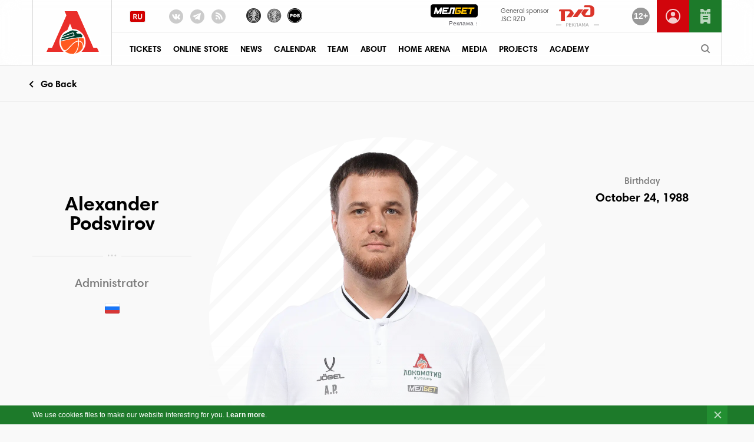

--- FILE ---
content_type: text/html; charset=UTF-8
request_url: https://lokobasket.com/en/coach/loko/alexander-podsvirov/
body_size: 19564
content:
<!doctype html>
<html class="no-js" lang="en-US">
<head>
    <meta charset="UTF-8">
    <meta http-equiv="x-ua-compatible" content="ie=edge">

    
    <meta name="viewport" content="width=device-width, initial-scale=1.0">
    <script type="text/javascript">!function(){"use strict";function e(e,t,n){e.addEventListener?e.addEventListener(t,n,!1):e.attachEvent&&e.attachEvent("on"+t,n)}function t(e){return window.localStorage&&localStorage.font_css_cache&&localStorage.font_css_cache_file===e}function n(){if(window.localStorage&&window.XMLHttpRequest)if(t(o))c(localStorage.font_css_cache);else{var n=new XMLHttpRequest;n.open("GET",o,!0),e(n,"load",function(){4===n.readyState&&(c(n.responseText),localStorage.font_css_cache=n.responseText,localStorage.font_css_cache_file=o)}),n.send()}else{var a=document.createElement("link");a.href=o,a.rel="stylesheet",a.type="text/css",document.getElementsByTagName("head")[0].appendChild(a),document.cookie="font_css_cache"}}function c(e){var t=document.createElement("style");t.innerHTML=e,document.getElementsByTagName("head")[0].appendChild(t)}var o="https://lokobasket.com/wp-content/themes/lokobasket/assets/css/fonts.css?ver=2";window.localStorage&&localStorage.font_css_cache||document.cookie.indexOf("font_css_cache")>-1?n():e(window,"load",n)}();</script>

            <link rel="apple-touch-icon" sizes="180x180" href="https://lokobasket.com/wp-content/themes/lokobasket/assets/temp/favicon/23-24/apple-touch-icon.png">
        <link rel="icon" type="image/png" sizes="32x32" href="https://lokobasket.com/wp-content/themes/lokobasket/assets/temp/favicon/23-24/favicon-32x32.png">
        <link rel="icon" type="image/png" sizes="16x16" href="https://lokobasket.com/wp-content/themes/lokobasket/assets/temp/favicon/23-24/favicon-16x16.png">
        <link rel="manifest" href="https://lokobasket.com/wp-content/themes/lokobasket/assets/temp/favicon/23-24/site.webmanifest" crossorigin="use-credentials">
        <link rel="mask-icon" href="https://lokobasket.com/wp-content/themes/lokobasket/assets/temp/favicon/23-24/safari-pinned-tab.svg" color="#1d7a2a">
        <link rel="shortcut icon" href="https://lokobasket.com/wp-content/themes/lokobasket/assets/temp/favicon/23-24/favicon.ico">
        <meta name="apple-mobile-web-app-title" content="ЛОКО">
        <meta name="application-name" content="ЛОКО">
        <meta name="msapplication-TileColor" content="#1d7a2a">
        <meta name="msapplication-config" content="https://lokobasket.com/wp-content/themes/lokobasket/assets/temp/favicon/23-24/browserconfig.xml">
        <meta name="theme-color" content="#ffffff">

    <script type="text/javascript">(window.Image ? (new Image()) : document.createElement('img')).src = 'https://vk.com/rtrg?p=VK-RTRG-224309-33Az3';</script>
    <script type="text/javascript">(window.Image ? (new Image()) : document.createElement('img')).src = 'https://mc.yandex.ru/pixel/1625504126972604786?rnd=%aw_random%';</script>
    <script type="text/javascript">(window.Image ? (new Image()) : document.createElement('img')).src = 'https://top-fwz1.mail.ru/tracker?id=3041672;e=RG%3A/trg-pixel-4008750-1532079985773';</script>
<!--    <script charset="UTF-8" src="//cdn.sendpulse.com/js/push/9417e4412e61ddf730ee3f2468c1b430_1.js" async></script>-->
<!--    <script defer src="https://panel.lokobasket.com/widgetScript.min.js"></script>-->
    <script defer type="text/javascript" src="https://cdn.qtickets.tech/openapi.js"></script>
        <title>Alexander  Podsvirov &#8211; PBC Lokomotiv–Kuban – official site – Professinal Basketball Club</title>
<meta name='robots' content='max-image-preview:large' />
<link rel="alternate" href="https://lokobasket.com/coach/loko/aleksandr-podsvirov/" hreflang="ru" />
<link rel="alternate" href="https://lokobasket.com/en/coach/loko/alexander-podsvirov/" hreflang="en" />
<script type="text/javascript">
window._wpemojiSettings = {"baseUrl":"https:\/\/s.w.org\/images\/core\/emoji\/14.0.0\/72x72\/","ext":".png","svgUrl":"https:\/\/s.w.org\/images\/core\/emoji\/14.0.0\/svg\/","svgExt":".svg","source":{"concatemoji":"https:\/\/lokobasket.com\/wp-includes\/js\/wp-emoji-release.min.js?ver=6.2.2"}};
/*! This file is auto-generated */
!function(e,a,t){var n,r,o,i=a.createElement("canvas"),p=i.getContext&&i.getContext("2d");function s(e,t){p.clearRect(0,0,i.width,i.height),p.fillText(e,0,0);e=i.toDataURL();return p.clearRect(0,0,i.width,i.height),p.fillText(t,0,0),e===i.toDataURL()}function c(e){var t=a.createElement("script");t.src=e,t.defer=t.type="text/javascript",a.getElementsByTagName("head")[0].appendChild(t)}for(o=Array("flag","emoji"),t.supports={everything:!0,everythingExceptFlag:!0},r=0;r<o.length;r++)t.supports[o[r]]=function(e){if(p&&p.fillText)switch(p.textBaseline="top",p.font="600 32px Arial",e){case"flag":return s("\ud83c\udff3\ufe0f\u200d\u26a7\ufe0f","\ud83c\udff3\ufe0f\u200b\u26a7\ufe0f")?!1:!s("\ud83c\uddfa\ud83c\uddf3","\ud83c\uddfa\u200b\ud83c\uddf3")&&!s("\ud83c\udff4\udb40\udc67\udb40\udc62\udb40\udc65\udb40\udc6e\udb40\udc67\udb40\udc7f","\ud83c\udff4\u200b\udb40\udc67\u200b\udb40\udc62\u200b\udb40\udc65\u200b\udb40\udc6e\u200b\udb40\udc67\u200b\udb40\udc7f");case"emoji":return!s("\ud83e\udef1\ud83c\udffb\u200d\ud83e\udef2\ud83c\udfff","\ud83e\udef1\ud83c\udffb\u200b\ud83e\udef2\ud83c\udfff")}return!1}(o[r]),t.supports.everything=t.supports.everything&&t.supports[o[r]],"flag"!==o[r]&&(t.supports.everythingExceptFlag=t.supports.everythingExceptFlag&&t.supports[o[r]]);t.supports.everythingExceptFlag=t.supports.everythingExceptFlag&&!t.supports.flag,t.DOMReady=!1,t.readyCallback=function(){t.DOMReady=!0},t.supports.everything||(n=function(){t.readyCallback()},a.addEventListener?(a.addEventListener("DOMContentLoaded",n,!1),e.addEventListener("load",n,!1)):(e.attachEvent("onload",n),a.attachEvent("onreadystatechange",function(){"complete"===a.readyState&&t.readyCallback()})),(e=t.source||{}).concatemoji?c(e.concatemoji):e.wpemoji&&e.twemoji&&(c(e.twemoji),c(e.wpemoji)))}(window,document,window._wpemojiSettings);
</script>
<style type="text/css">
img.wp-smiley,
img.emoji {
	display: inline !important;
	border: none !important;
	box-shadow: none !important;
	height: 1em !important;
	width: 1em !important;
	margin: 0 0.07em !important;
	vertical-align: -0.1em !important;
	background: none !important;
	padding: 0 !important;
}
</style>
	<link rel='stylesheet' id='wp-block-library-css' href='https://lokobasket.com/wp-includes/css/dist/block-library/style.min.css?ver=6.2.2' type='text/css' media='all' />
<link rel='stylesheet' id='classic-theme-styles-css' href='https://lokobasket.com/wp-includes/css/classic-themes.min.css?ver=6.2.2' type='text/css' media='all' />
<style id='global-styles-inline-css' type='text/css'>
body{--wp--preset--color--black: #000000;--wp--preset--color--cyan-bluish-gray: #abb8c3;--wp--preset--color--white: #ffffff;--wp--preset--color--pale-pink: #f78da7;--wp--preset--color--vivid-red: #cf2e2e;--wp--preset--color--luminous-vivid-orange: #ff6900;--wp--preset--color--luminous-vivid-amber: #fcb900;--wp--preset--color--light-green-cyan: #7bdcb5;--wp--preset--color--vivid-green-cyan: #00d084;--wp--preset--color--pale-cyan-blue: #8ed1fc;--wp--preset--color--vivid-cyan-blue: #0693e3;--wp--preset--color--vivid-purple: #9b51e0;--wp--preset--gradient--vivid-cyan-blue-to-vivid-purple: linear-gradient(135deg,rgba(6,147,227,1) 0%,rgb(155,81,224) 100%);--wp--preset--gradient--light-green-cyan-to-vivid-green-cyan: linear-gradient(135deg,rgb(122,220,180) 0%,rgb(0,208,130) 100%);--wp--preset--gradient--luminous-vivid-amber-to-luminous-vivid-orange: linear-gradient(135deg,rgba(252,185,0,1) 0%,rgba(255,105,0,1) 100%);--wp--preset--gradient--luminous-vivid-orange-to-vivid-red: linear-gradient(135deg,rgba(255,105,0,1) 0%,rgb(207,46,46) 100%);--wp--preset--gradient--very-light-gray-to-cyan-bluish-gray: linear-gradient(135deg,rgb(238,238,238) 0%,rgb(169,184,195) 100%);--wp--preset--gradient--cool-to-warm-spectrum: linear-gradient(135deg,rgb(74,234,220) 0%,rgb(151,120,209) 20%,rgb(207,42,186) 40%,rgb(238,44,130) 60%,rgb(251,105,98) 80%,rgb(254,248,76) 100%);--wp--preset--gradient--blush-light-purple: linear-gradient(135deg,rgb(255,206,236) 0%,rgb(152,150,240) 100%);--wp--preset--gradient--blush-bordeaux: linear-gradient(135deg,rgb(254,205,165) 0%,rgb(254,45,45) 50%,rgb(107,0,62) 100%);--wp--preset--gradient--luminous-dusk: linear-gradient(135deg,rgb(255,203,112) 0%,rgb(199,81,192) 50%,rgb(65,88,208) 100%);--wp--preset--gradient--pale-ocean: linear-gradient(135deg,rgb(255,245,203) 0%,rgb(182,227,212) 50%,rgb(51,167,181) 100%);--wp--preset--gradient--electric-grass: linear-gradient(135deg,rgb(202,248,128) 0%,rgb(113,206,126) 100%);--wp--preset--gradient--midnight: linear-gradient(135deg,rgb(2,3,129) 0%,rgb(40,116,252) 100%);--wp--preset--duotone--dark-grayscale: url('#wp-duotone-dark-grayscale');--wp--preset--duotone--grayscale: url('#wp-duotone-grayscale');--wp--preset--duotone--purple-yellow: url('#wp-duotone-purple-yellow');--wp--preset--duotone--blue-red: url('#wp-duotone-blue-red');--wp--preset--duotone--midnight: url('#wp-duotone-midnight');--wp--preset--duotone--magenta-yellow: url('#wp-duotone-magenta-yellow');--wp--preset--duotone--purple-green: url('#wp-duotone-purple-green');--wp--preset--duotone--blue-orange: url('#wp-duotone-blue-orange');--wp--preset--font-size--small: 13px;--wp--preset--font-size--medium: 20px;--wp--preset--font-size--large: 36px;--wp--preset--font-size--x-large: 42px;--wp--preset--spacing--20: 0.44rem;--wp--preset--spacing--30: 0.67rem;--wp--preset--spacing--40: 1rem;--wp--preset--spacing--50: 1.5rem;--wp--preset--spacing--60: 2.25rem;--wp--preset--spacing--70: 3.38rem;--wp--preset--spacing--80: 5.06rem;--wp--preset--shadow--natural: 6px 6px 9px rgba(0, 0, 0, 0.2);--wp--preset--shadow--deep: 12px 12px 50px rgba(0, 0, 0, 0.4);--wp--preset--shadow--sharp: 6px 6px 0px rgba(0, 0, 0, 0.2);--wp--preset--shadow--outlined: 6px 6px 0px -3px rgba(255, 255, 255, 1), 6px 6px rgba(0, 0, 0, 1);--wp--preset--shadow--crisp: 6px 6px 0px rgba(0, 0, 0, 1);}:where(.is-layout-flex){gap: 0.5em;}body .is-layout-flow > .alignleft{float: left;margin-inline-start: 0;margin-inline-end: 2em;}body .is-layout-flow > .alignright{float: right;margin-inline-start: 2em;margin-inline-end: 0;}body .is-layout-flow > .aligncenter{margin-left: auto !important;margin-right: auto !important;}body .is-layout-constrained > .alignleft{float: left;margin-inline-start: 0;margin-inline-end: 2em;}body .is-layout-constrained > .alignright{float: right;margin-inline-start: 2em;margin-inline-end: 0;}body .is-layout-constrained > .aligncenter{margin-left: auto !important;margin-right: auto !important;}body .is-layout-constrained > :where(:not(.alignleft):not(.alignright):not(.alignfull)){max-width: var(--wp--style--global--content-size);margin-left: auto !important;margin-right: auto !important;}body .is-layout-constrained > .alignwide{max-width: var(--wp--style--global--wide-size);}body .is-layout-flex{display: flex;}body .is-layout-flex{flex-wrap: wrap;align-items: center;}body .is-layout-flex > *{margin: 0;}:where(.wp-block-columns.is-layout-flex){gap: 2em;}.has-black-color{color: var(--wp--preset--color--black) !important;}.has-cyan-bluish-gray-color{color: var(--wp--preset--color--cyan-bluish-gray) !important;}.has-white-color{color: var(--wp--preset--color--white) !important;}.has-pale-pink-color{color: var(--wp--preset--color--pale-pink) !important;}.has-vivid-red-color{color: var(--wp--preset--color--vivid-red) !important;}.has-luminous-vivid-orange-color{color: var(--wp--preset--color--luminous-vivid-orange) !important;}.has-luminous-vivid-amber-color{color: var(--wp--preset--color--luminous-vivid-amber) !important;}.has-light-green-cyan-color{color: var(--wp--preset--color--light-green-cyan) !important;}.has-vivid-green-cyan-color{color: var(--wp--preset--color--vivid-green-cyan) !important;}.has-pale-cyan-blue-color{color: var(--wp--preset--color--pale-cyan-blue) !important;}.has-vivid-cyan-blue-color{color: var(--wp--preset--color--vivid-cyan-blue) !important;}.has-vivid-purple-color{color: var(--wp--preset--color--vivid-purple) !important;}.has-black-background-color{background-color: var(--wp--preset--color--black) !important;}.has-cyan-bluish-gray-background-color{background-color: var(--wp--preset--color--cyan-bluish-gray) !important;}.has-white-background-color{background-color: var(--wp--preset--color--white) !important;}.has-pale-pink-background-color{background-color: var(--wp--preset--color--pale-pink) !important;}.has-vivid-red-background-color{background-color: var(--wp--preset--color--vivid-red) !important;}.has-luminous-vivid-orange-background-color{background-color: var(--wp--preset--color--luminous-vivid-orange) !important;}.has-luminous-vivid-amber-background-color{background-color: var(--wp--preset--color--luminous-vivid-amber) !important;}.has-light-green-cyan-background-color{background-color: var(--wp--preset--color--light-green-cyan) !important;}.has-vivid-green-cyan-background-color{background-color: var(--wp--preset--color--vivid-green-cyan) !important;}.has-pale-cyan-blue-background-color{background-color: var(--wp--preset--color--pale-cyan-blue) !important;}.has-vivid-cyan-blue-background-color{background-color: var(--wp--preset--color--vivid-cyan-blue) !important;}.has-vivid-purple-background-color{background-color: var(--wp--preset--color--vivid-purple) !important;}.has-black-border-color{border-color: var(--wp--preset--color--black) !important;}.has-cyan-bluish-gray-border-color{border-color: var(--wp--preset--color--cyan-bluish-gray) !important;}.has-white-border-color{border-color: var(--wp--preset--color--white) !important;}.has-pale-pink-border-color{border-color: var(--wp--preset--color--pale-pink) !important;}.has-vivid-red-border-color{border-color: var(--wp--preset--color--vivid-red) !important;}.has-luminous-vivid-orange-border-color{border-color: var(--wp--preset--color--luminous-vivid-orange) !important;}.has-luminous-vivid-amber-border-color{border-color: var(--wp--preset--color--luminous-vivid-amber) !important;}.has-light-green-cyan-border-color{border-color: var(--wp--preset--color--light-green-cyan) !important;}.has-vivid-green-cyan-border-color{border-color: var(--wp--preset--color--vivid-green-cyan) !important;}.has-pale-cyan-blue-border-color{border-color: var(--wp--preset--color--pale-cyan-blue) !important;}.has-vivid-cyan-blue-border-color{border-color: var(--wp--preset--color--vivid-cyan-blue) !important;}.has-vivid-purple-border-color{border-color: var(--wp--preset--color--vivid-purple) !important;}.has-vivid-cyan-blue-to-vivid-purple-gradient-background{background: var(--wp--preset--gradient--vivid-cyan-blue-to-vivid-purple) !important;}.has-light-green-cyan-to-vivid-green-cyan-gradient-background{background: var(--wp--preset--gradient--light-green-cyan-to-vivid-green-cyan) !important;}.has-luminous-vivid-amber-to-luminous-vivid-orange-gradient-background{background: var(--wp--preset--gradient--luminous-vivid-amber-to-luminous-vivid-orange) !important;}.has-luminous-vivid-orange-to-vivid-red-gradient-background{background: var(--wp--preset--gradient--luminous-vivid-orange-to-vivid-red) !important;}.has-very-light-gray-to-cyan-bluish-gray-gradient-background{background: var(--wp--preset--gradient--very-light-gray-to-cyan-bluish-gray) !important;}.has-cool-to-warm-spectrum-gradient-background{background: var(--wp--preset--gradient--cool-to-warm-spectrum) !important;}.has-blush-light-purple-gradient-background{background: var(--wp--preset--gradient--blush-light-purple) !important;}.has-blush-bordeaux-gradient-background{background: var(--wp--preset--gradient--blush-bordeaux) !important;}.has-luminous-dusk-gradient-background{background: var(--wp--preset--gradient--luminous-dusk) !important;}.has-pale-ocean-gradient-background{background: var(--wp--preset--gradient--pale-ocean) !important;}.has-electric-grass-gradient-background{background: var(--wp--preset--gradient--electric-grass) !important;}.has-midnight-gradient-background{background: var(--wp--preset--gradient--midnight) !important;}.has-small-font-size{font-size: var(--wp--preset--font-size--small) !important;}.has-medium-font-size{font-size: var(--wp--preset--font-size--medium) !important;}.has-large-font-size{font-size: var(--wp--preset--font-size--large) !important;}.has-x-large-font-size{font-size: var(--wp--preset--font-size--x-large) !important;}
.wp-block-navigation a:where(:not(.wp-element-button)){color: inherit;}
:where(.wp-block-columns.is-layout-flex){gap: 2em;}
.wp-block-pullquote{font-size: 1.5em;line-height: 1.6;}
</style>
<link rel='stylesheet' id='lokobasket-style-css' href='https://lokobasket.com/wp-content/themes/lokobasket/assets/css/app.css?ver=1764766774' type='text/css' media='all' />
<script type='text/javascript' src='https://lokobasket.com/wp-content/themes/lokobasket/assets/js/jquery.min.js?ver=2.2.4' id='jquery-js'></script>
<script type='text/javascript' src='https://lokobasket.com/wp-content/themes/lokobasket/assets/js/vendor/modernizr-min.js?ver=6.2.2' id='lokobasket-modernizr-js'></script>
<script type='text/javascript' src='https://lokobasket.com/wp-content/themes/lokobasket/assets/js/vendor/js.cookie.min.js?ver=2.2.0' id='lokobasket-cookie-js'></script>
<script type='text/javascript' src='https://lokobasket.com/wp-content/themes/lokobasket/js/lazyload-min.js?ver=2019-06-05--14-11' id='lokobasket-lazyload-js'></script>
<script type='text/javascript' src='https://lokobasket.com/wp-content/themes/lokobasket/js/iframeResizer.min.js?ver=4.2.9' id='iframe-resizer-js-js'></script>
<link rel="alternate" type="application/json+oembed" href="https://lokobasket.com/wp-json/oembed/1.0/embed?url=https%3A%2F%2Flokobasket.com%2Fen%2Fcoach%2Floko%2Falexander-podsvirov%2F" />
<link rel="alternate" type="text/xml+oembed" href="https://lokobasket.com/wp-json/oembed/1.0/embed?url=https%3A%2F%2Flokobasket.com%2Fen%2Fcoach%2Floko%2Falexander-podsvirov%2F&#038;format=xml" />

        

    <!-- ВК Дзен -->
        <meta name="zen-verification" content="tWmZfdbuFHvcI9sPcw0bsQBg8e0IWMOYYja0x6mtsyHJShjgjk1VJ6chbM0auGVD" />
    <!-- / ВК Дзен -->

    <!-- Top.Mail.Ru counter -->
        <script type="text/javascript">
            var _tmr = window._tmr || (window._tmr = []);
            _tmr.push({id: "3408961", type: "pageView", start: (new Date()).getTime()});
            (function (d, w, id) {
                if (d.getElementById(id)) return;
                var ts = d.createElement("script"); ts.type = "text/javascript"; ts.async = true; ts.id = id;
                ts.src = "https://top-fwz1.mail.ru/js/code.js";
                var f = function () {var s = d.getElementsByTagName("script")[0]; s.parentNode.insertBefore(ts, s);};
                if (w.opera == "[object Opera]") { d.addEventListener("DOMContentLoaded", f, false); } else { f(); }
            })(document, window, "tmr-code");
        </script>
        <noscript><div><img src="https://top-fwz1.mail.ru/counter?id=3408961;js=na" style="position:absolute;left:-9999px;" alt="Top.Mail.Ru" /></div></noscript>
        <!-- /Top.Mail.Ru counter -->


    </head>

<body data-rsssl=1 class="coach-template-default single single-coach postid-1927">


<script>
    $(function () {
        var placement = 'auto';
        var $tooltipButton = $('[data-toggle="header-melbet-tooltip"]');

        $tooltipButton.tooltip({
            placement: placement,
            html: true
        });
        $tooltipButton.on('click', function (e) {
            e.stopPropagation();
            e.preventDefault();
        });
    })
</script>
<style>
    .tooltip {
        z-index: 100;
        .tooltip-inner {
            background-color: rgba(0, 0, 0, .6);
            backdrop-filter: blur(10px);
            color: #fff;
            border-radius: 6px;
            padding: 6px 8px;
            max-width: 240px;
            font-size: 12px;
            line-height: 1.3;
            text-align: left;
        }
        .adv-content {
            span {
                display: block;
                margin-bottom: 4px;
            }
        }
        &.bs-tooltip-bottom .arrow::before,
        &.bs-tooltip-auto[x-placement^="bottom"] .arrow::before {
            border-bottom-color: rgba(0, 0, 0, 0.6);
        }
    }
</style>

<header class="b-header b-header--3-rows b-header--light js-header"> <!-- b-header--open -->
    <div class="b-header__inset-shadow js-snow"></div>
    <div class="b-header-inner row column">
        <div class="b-logo">
            <a href="https://lokobasket.com/en" class="b-logo__link" title="Go to home page">
                <svg aria-label="PBC Lokomotiv-Kuban">
                    <use class="i-logo-big" xlink:href="#i_logo_link" width="97" height="93" xmlns:xlink="http://www.w3.org/1999/xlink"></use>
                    <use class="i-logo-small" xlink:href="#i_logo_link" width="79" height="76" xmlns:xlink="http://www.w3.org/1999/xlink"></use>
                    <use class="i-logo-super-small" xlink:href="#i_logo_link" width="47" height="46" xmlns:xlink="http://www.w3.org/1999/xlink"></use>
                </svg>
                <svg display="none" xmlns="http://www.w3.org/2000/svg">
                    <svg display="none" xmlns="http://www.w3.org/2000/svg">
                        <symbol id="i_logo_link" viewBox="0 0 97 93" xmlns="http://www.w3.org/2000/svg">
                            <g fill="none">
                                <path fill="#FFF" d="M96.868 82.02l-5.435-12.213h-6.237L57.675 8H30.639l4.277 9.62-23.248 52.195H5.44L0 82.021h36.415a22.314 22.314 0 0 0 23.48 0h36.973z"/>
                                <path fill="#EA2E2A" d="M70.385 65.05a22.322 22.322 0 0 0-20.218-24.246 23.216 23.216 0 0 0-2.52-.089l-3.744-9.327-4.534 11.123a22.326 22.326 0 0 0-6.389 36.904H4.008l3.119-7.002h6.245L37.766 17.62l-3.115-7.01H55.98L83.5 72.412h6.241l3.118 7.002H63.331a22.246 22.246 0 0 0 7.054-14.365z"/>
                                <g fill="#003F2D">
                                    <path d="M50.131 51.542a.26.26 0 0 0 .16-.14.245.245 0 0 0 0-.213v-.032l-1.446-3.295a.249.249 0 0 0-.3-.108l-18.37 6.606a20.639 20.639 0 0 0-1.051 2.645l21.007-5.463z"/>
                                    <path d="M62.128 48.756l-6.249-.232-1.956-2.959L58 45.65a19.873 19.873 0 0 0-10.093-2.59l-.722.133c-2.805.533-10.918 5.054-14.273 6.97a20.166 20.166 0 0 0-1.88 2.65l17.115-6.165c.673-.24 1.42.054 1.748.69v.031l1.45 3.303a1.419 1.419 0 0 1-.913 2.004l-21.673 5.64a20.73 20.73 0 0 0-.4 2.172c8.91-2.357 19.211-4.593 28.839-5.507a35.674 35.674 0 0 1 6.698-.072l1.066-2.65a19.897 19.897 0 0 0-2.834-3.503z"/>
                                </g>
                                <g fill="#FF591F">
                                    <path d="M64.004 62.753a.048.048 0 0 1 .02 0c1.667 1.703 2.653 4.253 2.838 7.155a19.84 19.84 0 0 0 1.078-9.472 20.09 20.09 0 0 0-.802-3.571c-1.418-.83-4.918-1.139-9.094-.802a17.885 17.885 0 0 1 .922 4.493c1.905.029 3.72.82 5.038 2.197zM34.972 76.485c2.53.317 3.832-1.114 6.983-4.573.545-.597 1.138-1.25 1.795-1.956 6.189-6.642 8.79-8.69 13.909-9.311a15.011 15.011 0 0 0-.966-4.434c-9.532.962-19.689 3.207-28.459 5.524a20.41 20.41 0 0 0 .124 3.82 19.889 19.889 0 0 0 4.109 9.784 4.686 4.686 0 0 0 2.505 1.146z"/>
                                    <path d="M63.09 63.67a5.864 5.864 0 0 0-4.008-1.775 36.511 36.511 0 0 1-.345 7.003c-.838 5.767-2.938 10.477-5.992 13.531a19.93 19.93 0 0 0 12.714-9.471c.485-3.796-.389-7.239-2.369-9.287z"/>
                                    <path d="M50.208 82.842c6.24-4.493 7.876-14.221 7.543-20.879-4.409.553-6.766 2.18-13.027 8.899a241.85 241.85 0 0 0-1.787 1.944c-2.963 3.258-4.59 5.042-7.247 5.042a7.09 7.09 0 0 1-.854-.056h-.092a19.905 19.905 0 0 0 15.472 5.074l-.008-.024z"/>
                                </g>
                            </g>
                        </symbol>
                    </svg>
                </svg>
            </a>
        </div>
        <div class="b-menu-middle">
            <div class="b-menu-top">
                <div class="b-switch-and-social-wrapper">
                    <div class="b-switch-language">
                                                <a class="b-switch-language__link" title="Переключиться на рускоязычную версию сайта" href="https://lokobasket.com/coach/loko/aleksandr-podsvirov/">
                            <img
                                width="25"
                                height="18"
                                src="https://lokobasket.com/wp-content/themes/lokobasket/assets/temp/toggle/language-ru.png"
                                alt="PBC Lokomotiv-Kuban"
                            />
                        </a>
                                            </div>
                    <div class="b-social-links">
                        <ul>
                                                        <li class="b-social-links__item"><a class="b-social-links__icon b-social-links__vk" href="https://vk.com/lokobasket" target="_blank" title="VK"></a></li>
                                                                                    <li class="b-social-links__item b-social-links__item--telegram"><a class="b-social-links__icon b-social-links__telegram" href="https://t.me/lokobasket" target="_blank" title="Telegram"></a></li>
                            <li class="b-social-links__item hide-for-small-only"><a class="b-social-links__icon b-social-links__rss" href="/en/feed/news/" target="_blank" title="RSS"></a></li>
                        </ul>
                    </div>
                    <div class="b-tournament-links show-for-large m-l-15">
                        <ul>
                            <li>
                                <a title="VTB United League" target="_blank" href="https://www.vtb-league.com/">
                                    <img
                                        width="25"
                                        height="25"
                                        src="https://lokobasket.com/wp-content/themes/lokobasket/assets/temp/tournaments/vtb.png"
                                        srcset="https://lokobasket.com/wp-content/themes/lokobasket/assets/temp/tournaments/vtb.png 1x,
                                                https://lokobasket.com/wp-content/themes/lokobasket/assets/temp/tournaments/vtb@2x.png 2x"
                                        alt="VTB United League"
                                    />
                                </a>
                            </li>
                            <li>
                                <a title="Единая Молодежная Лига ВТБ" target="_blank" href="https://vtbyouth-league.com/">
                                    <img
                                            width="25"
                                            height="25"
                                            src="https://lokobasket.com/wp-content/themes/lokobasket/assets/temp/tournaments/vtbyul.png"
                                            srcset="https://lokobasket.com/wp-content/themes/lokobasket/assets/temp/tournaments/vtbyul@2x.png 2x"
                                            alt="Единая Молодежная Лига ВТБ"
                                    />
                                </a>
                            </li>
<!--                            <li class="b-tournament-links__eurocup">-->
<!--                                <a title="--><!--" target="_blank" href="http://www.eurocupbasketball.com/eurocup/">-->
<!--                                    <img-->
<!--                                        width="25"-->
<!--                                        height="25"-->
<!--                                        src="--><!--/temp/tournaments/eurocup_new_black.png"-->
<!--                                        srcset="--><!--/temp/tournaments/eurocup_new_black@2x.png 2x"-->
<!--                                        alt="--><!--"-->
<!--                                    />-->
<!--                                </a>-->
<!--                            </li>-->
                            <li>
                                <a title="Russian Basketball Federation" target="_blank" href="https://russiabasket.ru/">
                                    <img
                                        width="25"
                                        height="25"
                                        src="https://lokobasket.com/wp-content/themes/lokobasket/assets/temp/tournaments/rfb/v3/rfb-black.png"
                                        srcset="https://lokobasket.com/wp-content/themes/lokobasket/assets/temp/tournaments/rfb/v3/rfb-black@2x.png 2x"
                                        alt="Russian Basketball Federation"
                                    />
                                </a>
                            </li>
                        </ul>
                    </div>
                </div>
                <div class="b-menu-hamburger-wrapper hide-for-large">
                    <div class="b-menu-hamburger">
                        <button class="hamburger hamburger--spin js-hamburger" type="button">
                            <span class="hamburger-box">
                                <span class="hamburger-inner"></span>
                            </span>
                        </button>
                    </div>
                </div>
                <div class="b-header-action-button">
                    <a class="b-action b-action-buy-ticket" title="Buy ticket" href="#qtickets:organizer_id=12326&window_width=960&window_height=645&base_color=d1050c&skin=2linettl"><span class="b-action-icon"></span></a>
                </div>

                <div class="b-header-action-button">
                    <a class="b-action b-action-login-new b-action--right-border" title="Перейти в личный кабинет" target="_blank" href="https://my.lokobasket.com/">
                        <svg id="Слой_1" data-name="Слой 1" xmlns="http://www.w3.org/2000/svg" viewBox="0 0 25 25"><path class="fill" d="M14.83783,24.77368c.16962-.0321.336-.07147.50311-.11041.20044-.04694.39936-.09674.596-.1532q.2786-.07956.55133-.17126c.16431-.05561.32593-.11609.48706-.17829.2-.07684.399-.15429.59393-.241.11811-.05268.23236-.11164.34845-.16785a12.5,12.5,0,1,0-10.83532,0c.11609.05621.23034.11517.34839.16785.195.08673.39428.1643.59442.24115.16089.06207.32232.12243.48632.178q.27339.092.5517.17145c.19653.05646.39551.1062.59589.15314.16711.03894.33349.07831.50311.11041.24158.046.48682.08014.73315.11194.13892.01782.27582.04114.41608.05438.39154.03723.78723.06,1.1886.06s.79706-.02277,1.1886-.06c.14026-.01324.27716-.03656.41608-.05438C14.351,24.85382,14.59625,24.8197,14.83783,24.77368ZM2,12.5a10.5,10.5,0,1,1,17.96234,7.37585,7.77276,7.77276,0,0,0-14.92468,0A10.46374,10.46374,0,0,1,2,12.5Z"/><circle class="fill" cx="12.5" cy="8.83331" r="3.72223"/></svg>
                    </a>
                </div>

                <div class="b-header-action-button">
                    <span class="b-action b-action--twelve--black"><span>12+</span></span>
                </div>

                                <div class="b-rzd b-rzd--top">
                    <a class="b-rzd__link" href="https://www.rzd.ru/?erid=2VtzqwQobp2" target="_blank">
                        <span class="b-rzd__sponsor-text">General sponsor <br> JSC RZD </span>
                        <span class="b-rzd__logo">
                            <svg aria-label="JSC RZD">
                                <use xlink:href="#i_rzd_logo" width="80" height="36" xmlns:xlink="http://www.w3.org/1999/xlink"></use>
                                <img
                                    width="80"
                                    height="36"
                                    src="https://lokobasket.com/wp-content/themes/lokobasket/assets/images/components/rzd/2022/rzd-logo.png"
                                    srcset="https://lokobasket.com/wp-content/themes/lokobasket/assets/images/components/rzd/2022/rzd-logo@2x.png 2x"
                                    alt="JSC RZD"
                                />
                            </svg>
                            <svg display="none" xmlns="http://www.w3.org/2000/svg">
                              <symbol id="i_rzd_logo" viewBox="0 0 80 36" xmlns="http://www.w3.org/2000/svg">
                                <g fill="none" fill-rule="evenodd">
                                  <g fill="#DB352A">
                                    <path d="M41.82 7H50l-9.817 13H32l9.82-13M9 9.356c0-.553 0-1.248.55-1.804C10.102 7 10.788 7 11.342 7h13.842c1.788 0 3.1 0 4.2.552 1.103.556 1.928 1.668 2.76 2.778l.822 1.114C33.55 12.23 34 12.832 34 13.665c0 .834-.48 1.479-1.034 2.225l-3.305 4.445h-8.267l5.372-7.226c.417-.553.897-1.248.554-2.016-.348-.763-1.24-.763-1.933-.763h-6.47V27h-6.611V10.33H9v-.974" />
                                    <path d="M51.394 2.36v.969h8.387c.556 0 1.397 0 1.955.558.556.555.556 1.388.556 1.947v8.334c0 .553 0 1.39-.556 1.944-.558.555-1.399.555-1.955.555H55.73c-.699 0-1.609 0-1.957-.765-.35-.763.14-1.457.56-2.014L59.78 6.67h-8.387l-3.348 4.444c-.56.743-1.046 1.388-1.046 2.22 0 .834.447 1.436 1.046 2.225l.842 1.108c.831 1.11 1.673 2.224 2.79 2.779 1.12.554 2.443.554 4.26.554h3.634c2.094 0 5.24 0 7.332-2.082C69 15.833 69 12.78 69 11.664V8.332c0-1.112 0-4.168-2.096-6.249C64.812 0 61.666 0 59.572 0h-5.799c-.557 0-1.256 0-1.812.553-.567.557-.567 1.25-.567 1.807" />
                                  </g>
                                  <path fill="#A1A1A1" d="M25.096 31.941c0 .258-.045.497-.135.717-.09.22-.216.411-.377.572-.2.201-.438.351-.711.452-.273.1-.618.15-1.035.15h-.774V36h-.773v-5.816h1.578c.35 0 .645.029.887.087.242.06.457.15.644.276.222.148.393.333.514.555.121.22.182.5.182.84zm-.805.02c0-.2-.035-.375-.105-.523a.877.877 0 0 0-.32-.364 1.29 1.29 0 0 0-.429-.174 2.905 2.905 0 0 0-.607-.052h-.766v2.324h.653c.312 0 .566-.028.762-.084a1.08 1.08 0 0 0 .736-.662c.05-.138.076-.293.076-.465zM29.947 36h-3.832v-5.816h3.832v.687H26.89v1.594h3.058v.687H26.89v2.16h3.058V36zm5.903 0h-.993l-2.363-2.652h-.527V36h-.774v-5.816h.774v2.609c.133-.003.258-.016.375-.04a.988.988 0 0 0 .332-.132c.104-.06.207-.145.308-.256.102-.11.192-.247.27-.408.034-.07.074-.159.12-.266.045-.106.09-.218.138-.336.18-.432.39-.735.63-.91.242-.174.596-.261 1.065-.261h.309v.691h-.325c-.18 0-.32.016-.421.049a.717.717 0 0 0-.274.162.88.88 0 0 0-.197.273 5.358 5.358 0 0 0-.174.403c-.135.343-.273.596-.412.758-.14.161-.326.302-.56.421L35.85 36zm5.18 0h-.774v-5.129h-2.102c-.008.294-.019.583-.033.865-.014.283-.025.535-.033.756-.02.557-.055 1.016-.104 1.375-.048.36-.11.655-.185.887-.076.234-.161.421-.256.56-.095.14-.204.265-.326.377a1.2 1.2 0 0 1-.385.246c-.131.05-.286.075-.463.075-.055 0-.121-.002-.2-.006a3.842 3.842 0 0 0-.163-.006v-.75h.055l.097.008a1.761 1.761 0 0 0 .117.004.811.811 0 0 0 .266-.043.521.521 0 0 0 .211-.133c.185-.185.32-.49.408-.914.087-.425.15-1.029.186-1.813.013-.255.026-.593.04-1.015.015-.422.027-.809.038-1.16h3.605V36zm6.148 0h-.824l-.57-1.621h-2.516L42.698 36h-.786l2.117-5.816h1.032L47.178 36zm-1.633-2.285l-1.02-2.856-1.023 2.856h2.043zM53.24 36h-.773v-5.012l-1.617 3.41h-.461l-1.606-3.41V36h-.722v-5.816h1.054l1.551 3.238 1.5-3.238h1.074V36zm6.149 0h-.825l-.57-1.621H55.48L54.909 36h-.786l2.117-5.816h1.031L59.39 36zm-1.633-2.285l-1.02-2.856-1.023 2.856h2.043z" />
                                  <path stroke="#979797" stroke-linecap="square" d="M12.5 33.25h-8m72-.042h-8" />
                                </g>
                              </symbol>
                            </svg>
                        </span>
                    </a>
                </div>

                <div class="b-melbet">
                    <div class="b-melbet-wrapper">
                        <a class="link" href="https://tracker.partnersmelbet.ru/link?btag=99207551_455603&erid=2Vtzqw3Tnod" target="_blank">
                            <img
                                    width="80"
                                    height="36"
                                    src="https://lokobasket.com/wp-content/themes/lokobasket/assets/images/melbet/melbet_header.png"
                                    alt="Мелбет"
                            />

                            <button class="advertise" data-toggle="header-melbet-tooltip" title="<div class='adv-content'><span>Реклама 18+. ООО «МЕЛОФОН»</span><span>ИНН: 2540179758</span><span>erid: 2Vtzqw3Tnod</span></div>"><span>Реклама</span></button>
                        </a>
                    </div>
                </div>

            </div>
            <div class="b-menu-bottom">
                <!-- Верхнее меню -->
                <nav class="b-top-navigation js-top-navigation">
    <ul>
        <li>
            <!-- Билеты -->
            <a href="https://lokobasket.com/tickets/">Tickets</a>
            <ul>
                <!-- Купить онлайн -->
                <li><a href="https://lokobasket.com/en/tickets/">Buy online</a></li>
                <!-- Инструкция -->
                <li><a href="https://lokobasket.com/en/tickets-rules/">Rules</a></li>
                <!-- Абонементы -->
                <li><a href="https://lokobasket.com/en/season-ticket/">Season ticket</a></li>
                 <!-- Паркет -->
                <li><a href="https://lokobasket.com/en/courtside/">VIP / Courtside seats</a></li>
                <!-- Возврат -->
                <li class="b-preheader-menu__list__element"><a href="https://lokobasket.com/en/refund/">Refund</a></li>
            </ul>
        </li>
        <li>
            <!-- Интернет-магазин -->
            <a href="https://shop.lokobasket.com/?utm_source=lokobasket&utm_medium=organic&utm_campaign=from_site" target="_blank">Online Store</a>
        </li>
        <li>
            <!-- Новости -->
            <a href="https://lokobasket.com/en/news/">News</a>
            <ul>
                <!-- Все новости -->
                <li><a href="https://lokobasket.com/en/news/">All news</a></li>
                <!-- Новости о Локо -->
                <li><a href="https://lokobasket.com/en/news/?squad=loko">Main team</a></li>
                            </ul>
        </li>
        <li>
            <!-- Матчи -->
            <a href="https://lokobasket.com/en/schedule/">Calendar</a>
            <ul>
                <!-- Основная команда -->
                <li><a href="https://lokobasket.com/en/schedule/">Main team</a></li>
                            </ul>
        </li>
        <li>
            <!-- Команда -->
            <a href="https://lokobasket.com/en/team/">Team</a>
            <ul>
                <!-- Основная команда -->
                <li><a href="https://lokobasket.com/en/team/">Main team</a></li>
                                <!-- Статистика -->
<!--                <li><a href="--><!--">--><!--</a></li>-->
            </ul>
        </li>
        <li>
            <!-- Клуб -->
            <a href="https://lokobasket.com/en/about/">About</a>
            <ul>
                <!-- О клубе -->
                <li><a href="https://lokobasket.com/en/about/">About us</a></li>
                <!-- История -->
                <li><a href="https://lokobasket.com/en/history/">Club’s history</a></li>
                <!-- Руководство -->
                <li><a href="https://lokobasket.com/en/staff/">Administration</a></li>
                <!-- Группа поддержки -->
                <li><a href="https://lokobasket.com/en/cheerleaders/">Cheerleaders</a></li>
                <!-- Талисман команды -->
                <li><a href="https://lokobasket.com/en/mascot/">Mascot</a></li>
                <!-- Партнеры и спонсоры -->
                <li><a href="https://lokobasket.com/en/partners-and-sponsors/">Partners and sponsors</a></li>
                <!-- Логотипы -->
                <li><a href="https://lokobasket.com/en/corporate-identity/">Corporate Identity</a></li>
                                <!-- Контакты -->
                <li><a href="https://lokobasket.com/en/contacts/">Contacts</a></li>
                <!-- Форма обратной связи -->
                <li><a href="https://lokobasket.com/en/feedback/">Feedback form</a></li>
            </ul>
        </li>
        <li>
            <!-- Баскет-холл -->
            <a href="https://lokobasket.com/en/home-arena/">Home arena</a>
            <ul>
                <!-- Об арене -->
                <li><a href="https://lokobasket.com/en/home-arena/">Basket Hall</a></li>
                <!-- Активности в холле -->
                <li><a href="https://lokobasket.com/en/arena/">Activities for fans</a></li>
                                <!-- Шоу на арене -->
                <li><a href="https://lokobasket.com/en/half-time-show/">In game shows</a></li>
                <!-- Фан-сектор -->
                <li><a href="https://lokobasket.com/en/fans/">Active fan’s tier</a></li>
                <!-- Безопасность -->
                <li><a href="https://lokobasket.com/en/safety/">Safety</a></li>
            </ul>
        </li>
        <li>
            <!-- Медиа -->
            <a href="https://lokobasket.com/en/media/">Media</a>
            <ul>
                <!-- Программки -->
                <li><a href="https://lokobasket.com/en/brochures/">Prematch Brochures</a></li>
                <!-- Фотогалерея -->
                <li><a href="https://lokobasket.com/en/media/photogallery/">Photos</a></li>
                <!-- Видео -->
                <li><a href="https://lokobasket.com/en/media/video/">Videos</a></li>
                <!--                <li><a href="--><!--">--><!--</a></li>-->
            </ul>
        </li>
        <li>
            <!-- Проекты -->
            <a href="https://lokobasket.com/en/projects/">Projects</a>
            <ul>

                <!-- Мелбет Осенний Кубок -->
                <li><a href="https://lokobasket.com/en/coach/loko/alexander-podsvirov/">Melbet Cup</a></li>
                <!-- Первенство Краснодара -->
                <li><a href="https://lokobasket.com/en/pervenstvo-krasnodara/">Krasnodar Championship</a></li>
                <!-- Локостарт -->
                <li><a href="https://lokobasket.com/en/lokostart/">Lokostart</a></li>
                <!-- Школьная лига -->
                <li><a target="_blank" href="http://lokoliga.ru/">Lokobasket - School League</a></li>
                <!-- Школа баскетбола «Зубби» -->
                <li><a href="https://lokobasket.com/en/coach/loko/alexander-podsvirov/">Zubbi Basketball School</a></li>
                            </ul>
        </li>

        <li>
            <!-- Академия -->
            <a href="https://lokoyouth.ru/" target="_blank">Academy</a>
                    </li>
    </ul>
</nav>
                <div class="b-top-search">
                    <div class="b-top-search__button js-search-button"></div>
                    <div class="b-top-search__field">
                        <form action="https://lokobasket.com/en/en/" method="get">
                            <input name="s" placeholder="Search" class="js-search-input" type="search">
                        </form>
                        <span class="b-top-search__close js-search-close"></span>
                    </div>
                </div>
            </div>
        </div>
    </div>
</header>
        
        <section class="b-preheader b-preheader--short small-m-t-10">
        <div class="row column">
            <a class="r-button r-button-custom--back small-t-5 p-t-25 p-b-25" href="https://lokobasket.com/en/team/loko/">Go Back</a>
        </div>
    </section>
        <main class="b-content-wrapper">
        <div class="row">
            <div class="b-profile page-player large-12 columns">
                <!-- Представление игрока -->
                <div class="row">
                    <div class="column large-3 medium-4 page-player__padding-features">
                        <div class="b-profile-feature b-profile-feature--centered b-profile-feature--with-border">
                            <h1 class="b-profile-feature__title b-profile-feature__title--black b-profile-feature__title--like-headline break-word ">Alexander  Podsvirov</h1>
                        </div>
                        <div class="b-profile-feature b-profile-feature--centered">
                            <div class="b-profile-feature__title b-profile-feature__title--large">Administrator</div>
                            <div class="b-profile-feature__value">
                                                                <img
                                    width="25"
                                    height="18"
                                    src="https://lokobasket.com/wp-content/themes/lokobasket/assets/images/pages/team/flags/RU.png"
                                    srcset="https://lokobasket.com/wp-content/themes/lokobasket/assets/images/pages/team/flags/RU.png 1x,
                                            https://lokobasket.com/wp-content/themes/lokobasket/assets/images/pages/team/flags/RU@2x.png 2x"
                                    alt="RU"
                                />
                                                            </div>
                        </div>
                    </div>
                    <div class="large-6 medium-8 column m-b-20">
                        <div class="b-profile-player-photo">
                            <div class="b-profile-player-photo__inner">
                                    <span class="b-profile-player-photo__pattern">
                                        <img
                                            draggable="false"
                                            src="https://lokobasket.com/wp-content/themes/lokobasket/assets/images/pages/player/pattern.png"
                                            srcset="https://lokobasket.com/wp-content/themes/lokobasket/assets/images/pages/player/pattern.png 1x,
                                                    https://lokobasket.com/wp-content/themes/lokobasket/assets/images/pages/player/pattern@2x.png 2x"
                                            alt=""
                                        />
                                    </span>
                                <img
                                    draggable="false"
                                    src="https://img.lokobasket.com/nfnWrWEMiSJWt1jDLCEksXFtH_g=/https://lokobasket.com/wp-content/uploads/2017/12/Podsvirov-25-26-1.png"                                     srcset="https://img.lokobasket.com/nfnWrWEMiSJWt1jDLCEksXFtH_g=/https://lokobasket.com/wp-content/uploads/2017/12/Podsvirov-25-26-1.png 1x,
                                            https://img.lokobasket.com/nfnWrWEMiSJWt1jDLCEksXFtH_g=/https://lokobasket.com/wp-content/uploads/2017/12/Podsvirov-25-26-1.png 2x"                                     alt="Alexander  Podsvirov"
                                >
                            </div>
                        </div>
                    </div>
                    <div class="column large-3 p-t-70 small-p-t-5">
                                                                                                <div class="b-profile-feature b-profile-feature--centered ">
                            <div class="b-profile-feature__title">Birthday</div>
                            <div class="b-profile-feature__value">
                                                                October 24, 1988                                                            </div>
                        </div>
                                                                    </div>
                </div>
                                <!-- Достижение игрока-->
                <h4 class="r-headline r-headline--center r-headline--with-hr b-profile-headline">Achievements</h4>
                <div class="b-profile-achievements js-profile-achievements row small-up-1 medium-up-2 large-up-4">
                                        <div class="b-profile-achievement column column-block">
                        <div class="b-profile-achievement__entry">
                            <div class="b-profile-achievement__year">2023</div>
                            <div class="b-profile-achievement__role">Silver</div>
                            <div class="b-profile-achievement__title">VTB United League Supercup</div>
                        </div>
                    </div>
                                        <div class="b-profile-achievement column column-block">
                        <div class="b-profile-achievement__entry">
                            <div class="b-profile-achievement__year">2023</div>
                            <div class="b-profile-achievement__role">Silver</div>
                            <div class="b-profile-achievement__title">VTB United League</div>
                        </div>
                    </div>
                                        <div class="b-profile-achievement column column-block">
                        <div class="b-profile-achievement__entry">
                            <div class="b-profile-achievement__year">2018</div>
                            <div class="b-profile-achievement__role">Champion</div>
                            <div class="b-profile-achievement__title">Russian Cup</div>
                        </div>
                    </div>
                                        <div class="b-profile-achievement column column-block">
                        <div class="b-profile-achievement__entry">
                            <div class="b-profile-achievement__year">2018</div>
                            <div class="b-profile-achievement__role">Silver</div>
                            <div class="b-profile-achievement__title">EuroCup</div>
                        </div>
                    </div>
                                        <div class="b-profile-achievement column column-block">
                        <div class="b-profile-achievement__entry">
                            <div class="b-profile-achievement__year">2016</div>
                            <div class="b-profile-achievement__role">Bronze</div>
                            <div class="b-profile-achievement__title">Euroleague</div>
                        </div>
                    </div>
                                        <div class="b-profile-achievement column column-block">
                        <div class="b-profile-achievement__entry">
                            <div class="b-profile-achievement__year">2015</div>
                            <div class="b-profile-achievement__role">Bronze</div>
                            <div class="b-profile-achievement__title">VTB United League</div>
                        </div>
                    </div>
                                        <div class="b-profile-achievement column column-block">
                        <div class="b-profile-achievement__entry">
                            <div class="b-profile-achievement__year">2014</div>
                            <div class="b-profile-achievement__role">Silver</div>
                            <div class="b-profile-achievement__title">Russian Cup</div>
                        </div>
                    </div>
                                        <div class="b-profile-achievement column column-block">
                        <div class="b-profile-achievement__entry">
                            <div class="b-profile-achievement__year">2013</div>
                            <div class="b-profile-achievement__role">Silver</div>
                            <div class="b-profile-achievement__title">VTB United League</div>
                        </div>
                    </div>
                                        <div class="b-profile-achievement column column-block">
                        <div class="b-profile-achievement__entry">
                            <div class="b-profile-achievement__year">2013</div>
                            <div class="b-profile-achievement__role">Champion</div>
                            <div class="b-profile-achievement__title">EuroCup</div>
                        </div>
                    </div>
                                        <div class="b-profile-achievement column column-block">
                        <div class="b-profile-achievement__entry">
                            <div class="b-profile-achievement__year">2011</div>
                            <div class="b-profile-achievement__role">Silver</div>
                            <div class="b-profile-achievement__title">FIBA EuroChallenge</div>
                        </div>
                    </div>
                                    </div>
                                <!-- Разделитель -->
                <div class="r-mobile-wrapper">
                    <div class="r-separator r-separator--with-dotted r-separator--with-margin"></div>
                </div>
                <!-- Достижения игрока -->
                <div class="row">
                    <div class="large-4 column">
                        <h4 class="r-headline r-headline--with-red-line b-profile-headline">Career</h4>
                        <ul class="b-timeline">
                                                                                                                        <li class="b-timeline__entry">
                                    <span class="b-timeline__entry__year">2010-...</span>
                                    <span class="b-timeline__entry__description">Lokomotiv Kuban</span>
                                </li>
                                                                                    </ul>
                    </div>
                    <div class="large-8 column">
                        <div class="b-profile-content"></div>
                    </div>
                </div>
                                            </div>
        </div>
    </main>
   
<div class="b-scroll-to-top js-scroll-to-top" title="Наверх" style="display: none;">
    <span class="b-scroll-to-top__inner"></span>
</div>


<div class="b-cookie-policy js-cookie-policy" style="display: none">
    <div class="row">
        <div class="small-10 medium-11 column"><div class="b-cookie-description"> We use cookies files to make our website interesting for you. <br class="hide-for-medium">                 <a class="b-cookie-description-link" href="https://lokobasket.com/en/cookie-policy/">Learn more</a>.</div></div>
        <div class="small-2 medium-1 column relative">
            <span title=" Accept and close " class="js-cookie-close-button b-cookie-close-button"></span>
        </div>
    </div>
</div>

<footer class="b-footer m-t-20">

    <div class="row b-footer-general-partners m-t-40">
        <div class="medium-6 columns relative">
            <div class="b-rzd b-rzd--bottom p-t-10">
                <a class="b-rzd__link" href="http://www.rzd.ru/" target="_blank">
                        <span class="b-rzd__logo">
                            <svg aria-label="JSC RZD">
                                <use xlink:href="#i_rzd_logo" width="120" height="55" xmlns:xlink="http://www.w3.org/1999/xlink"></use>
                            </svg>
                            <img width="120" height="55"
                                 src="https://lokobasket.com/wp-content/themes/lokobasket/assets/images/components/rzd/rzd-top.png"
                                 srcset="https://lokobasket.com/wp-content/themes/lokobasket/assets/images/components/rzd/rzd-top@2x.png 2x"
                                 alt="JSC RZD"
                            />
                            <svg display="none" xmlns="http://www.w3.org/2000/svg">
                                <symbol id="i_rzd_logo" viewBox="0 0 120 55">
                                    <defs>
                                        <path id="aa" d="M.012.13V27H54.885V.13H.012z"></path>
                                    </defs>
                                    <g fill="none" fill-rule="evenodd">
                                        <path d="M56.792 3.185v1.308H67.85c.732 0 1.841 0 2.575.754.735.75.735 1.874.735 2.628v11.251c0 .746 0 1.878-.735 2.624-.734.75-1.843.75-2.575.75h-5.341c-.922 0-2.12 0-2.58-1.033-.461-1.029.184-1.967.737-2.718l7.184-9.745H56.792l-4.412 5.999C51.642 16.007 51 16.877 51 18c0 1.126.59 1.939 1.38 3.004l1.108 1.496c1.097 1.5 2.206 3.002 3.678 3.752 1.476.748 3.221.748 5.618.748h4.79c2.758 0 6.906 0 9.664-2.81C80 21.375 80 17.25 80 15.747v-4.5c0-1.5 0-5.626-2.762-8.436C74.48 0 70.332 0 67.573 0h-7.645c-.734 0-1.656 0-2.39.747-.746.75-.746 1.686-.746 2.438" fill="#D1050C"></path>
                                        <g transform="translate(0 9)">
                                            <mask id="ab" fill="#fff">
                                                <use xmlns:xlink="http://www.w3.org/1999/xlink" xlink:href="#aa"></use>
                                            </mask>
                                            <path fill="#D1050C" mask="url(#ab)" d="M43.686.13h11.2l-13.44 17.915H30.242L43.686.13M0 3.294C0 2.551 0 1.618.746.87 1.495.13 2.424.13 3.174.13h18.763c2.425 0 4.202 0 5.693.74 1.494.748 2.613 2.242 3.74 3.732L32.484 6.1c.794 1.059 1.403 1.866 1.403 2.983 0 1.121-.649 1.988-1.403 2.99l-4.48 5.972H16.8l7.282-9.707c.563-.743 1.216-1.677.75-2.709-.47-1.027-1.682-1.027-2.62-1.027h-8.769V27H4.482V4.602H0V3.294"></path>
                                        </g>
                                    </g>
                                </symbol>
                            </svg>
                        </span>
                    <span class="b-rzd__sponsor-text">General sponsor <br> JSC RZD</span>
                </a>
            </div>
        </div>
        <div class="medium-6 columns relative">
            <div class="b-kuban p-t-10">
                <a class="b-kuban__link" href="https://admkrai.krasnodar.ru/" target="_blank">
                        <span class="b-kuban__logo">
                            <img
                                width="60"
                                height="74"
                                draggable="false"
                                src="https://lokobasket.com/wp-content/themes/lokobasket/assets/images/layout/footer/Coat_of_Arms_of_Krasnodar_Kray.png"
                                srcset="https://lokobasket.com/wp-content/themes/lokobasket/assets/images/layout/footer/Coat_of_Arms_of_Krasnodar_Kray.png 1x,
                                        https://lokobasket.com/wp-content/themes/lokobasket/assets/images/layout/footer/Coat_of_Arms_of_Krasnodar_Kray@2x.png 2x"
                                alt="Krasnodar Region Administration"
                            >
                        </span>
                    <span class="b-kuban__sponsor-text">Krasnodar Region <br> Administration</span>
                </a>
            </div>
        </div>
    </div>
    <div class="row b-partner-carousel-wrapper">
                        <script>
            $(function () {
                var placement = 'auto';
                var $tooltipButton = $('[data-toggle="footer-partner-tooltip"]');

                $tooltipButton.tooltip({
                    placement: placement,
                    html: true
                });
                $tooltipButton.on('click', function (e) {
                    e.stopPropagation();
                    e.preventDefault();
                });
            })
        </script>
        <div class="b-partner-carousel js-partner-carousel m-b-40">
                                <a href="https://tracker.partnersmelbet.ru/link?btag=99207551_455604&erid=2VtzqvmDHX9" target="_blank" class="b-partner-carousel__entry">
                        <span class="b-partner-carousel__entry__logo">
                            <span class="ad-banner">
                                <img width="102" height="50"
                                    draggable="false"
                                    src="https://img.lokobasket.com/BnL7ylG7qggfdqQ0pcKbahk9VA0=/https://lokobasket.com/wp-content/uploads/2025/08/melbet_mono_color-wpcf_102x50.png"
                                    srcset="https://img.lokobasket.com/yUFVchmPDm1ehrJjWKb6sP06A1k=/https://lokobasket.com/wp-content/uploads/2025/08/melbet_mono_color.png 2x"
                                    alt="MELBET"
                                />
                                                                    <button class="advertise _footer" data-toggle="footer-partner-tooltip" title="<div class='adv-content'><span>Реклама 18+. ООО «МЕЛОФОН»</span><span>ИНН: 2540179758</span><span>erid: 2VtzqvmDHX9</span></div>"><span>Реклама</span></button>
                                                            </span>
                        </span>
                        <span class="b-partner-carousel__entry__title m-t-15">Official partner</span>
                    </a>
                        </div>
    </div>
    <div class="row b-footer-navigation-wrapper">
        <div class="b-footer-navigation large-8 columns">
            <!-- Меню в подвале -->
            <div class="row small-m-b-20">
    <div class="medium-6 columns">
        <div class="row">
            <div class="small-6 columns">
                <nav class="b-bottom-navigation m-b-20">
                    <ul>
                        <li>
                            <a href="https://lokobasket.com/en/tickets/">Tickets</a>
                            <ul>
                                <!-- Купить онлайн -->
                                <li><a href="https://lokobasket.com/en/tickets/">Buy online</a></li>
                                <!-- Инструкция -->
                                <li><a href="https://lokobasket.com/en/tickets-rules/">Rules</a></li>
                                <!-- Абонементы -->
                                <li><a href="https://lokobasket.com/en/season-ticket/">Season ticket</a></li>
                                <!-- Паркет -->
                                <li><a href="https://lokobasket.com/en/courtside/">VIP / Courtside seats</a></li>
                                <!-- Возврат -->
                                <li class="b-preheader-menu__list__element"><a href="https://lokobasket.com/en/refund/">Refund</a></li>
                            </ul>
                        </li>
                    </ul>
                </nav>
                <nav class="b-bottom-navigation m-b-20">
                    <ul>
                        <li>
                            <!-- Команда -->
                            <a href="https://lokobasket.com/en/team/">Team</a>
                            <ul>
                                <!-- Основная команда -->
                                <li><a href="https://lokobasket.com/en/team/">Main team</a></li>
                                                                <!-- Статистика -->
<!--                                <li><a href="--><!--">--><!--</a></li>-->
                            </ul>
                        </li>
                    </ul>
                </nav>
            </div>
            <div class="small-6 columns">
                <nav class="b-bottom-navigation m-b-20">
                    <ul>
                        <li>
                            <!-- Клуб -->
                            <a href="https://lokobasket.com/en/about/">About</a>
                            <ul>
                                <!-- О клубе -->
                                <li><a href="https://lokobasket.com/en/about/">About us</a></li>
                                <!-- История -->
                                <li><a href="https://lokobasket.com/en/history/">Club’s history</a></li>
                                <!-- Руководство -->
                                <li><a href="https://lokobasket.com/en/staff/">Administration</a></li>
                                <!-- Группа поддержки -->
                                <li><a href="https://lokobasket.com/en/cheerleaders/">Cheerleaders</a></li>
                                <!-- Талисман команды -->
                                <li><a href="https://lokobasket.com/en/mascot/">Mascot</a></li>
                                <!-- Партнеры и спонсоры -->
                                <li><a href="https://lokobasket.com/en/partners-and-sponsors/">Partners and sponsors</a></li>
                                <!-- Логотипы -->
                                <li><a href="https://lokobasket.com/en/corporate-identity/">Corporate Identity</a></li>
                                                                <!-- Контакты -->
                                <li><a href="https://lokobasket.com/en/contacts/">Contacts</a></li>
                                <!-- Форма обратной связи -->
                                <li><a href="https://lokobasket.com/en/feedback/">Feedback form</a></li>
                            </ul>
                        </li>
                    </ul>
                </nav>
                <nav class="b-bottom-navigation m-b-20">
                    <ul>
                        <li>
                            <!-- Баскет-холл -->
                            <a href="https://lokobasket.com/en/home-arena/">Home arena</a>
                            <ul>
                                <!-- Активности в холле -->
                                <li><a href="https://lokobasket.com/en/arena/">Activities for fans</a></li>
                                                                <!-- Шоу на арене -->
                                <li><a href="https://lokobasket.com/en/half-time-show/">In game shows</a></li>
                                <!-- Фан-сектор -->
                                <li><a href="https://lokobasket.com/en/fans/">Active fan’s tier</a></li>
                                <!-- Безопасность -->
                                <li><a href="https://lokobasket.com/en/safety/">Safety</a></li>
                            </ul>
                        </li>
                    </ul>
                </nav>
            </div>
        </div>
    </div>
    <div class="medium-6 columns">
        <div class="row">
            <div class="small-6 columns">
                <nav class="b-bottom-navigation m-b-20">
                    <ul>
                        <li>
                            <!-- Матчи -->
                            <a href="https://lokobasket.com/en/schedule/">Calendar</a>
                            <ul>
                                <!-- Основная команда -->
                                <li><a href="https://lokobasket.com/en/schedule/">Main team</a></li>
                                                            </ul>
                        </li>
                    </ul>
                </nav>
                <nav class="b-bottom-navigation m-b-20">
                    <ul>
                        <li>
                            <!-- Новости -->
                            <a href="https://lokobasket.com/en/news/">News</a>
                            <ul>
                                <!-- Все новости -->
                                <li><a href="https://lokobasket.com/en/news/">All news</a></li>
                                <!-- Новости о Локо -->
                                <li><a href="https://lokobasket.com/en/news/?squad=loko">Main team</a></li>
                                                            </ul>
                        </li>
                    </ul>
                </nav>
                <nav class="b-bottom-navigation m-b-20">
                    <ul>
                        <li>
                            <a href="https://lokobasket.com/en/media/">Media</a>
                            <ul>
                                <!-- Программки -->
                                <li><a href="https://lokobasket.com/en/brochures/">Prematch Brochures</a></li>
                                <!-- Фотогалерея -->
                                <li><a href="https://lokobasket.com/en/media/photogallery/">Photos</a></li>
                                <!-- Видео -->
                                <li><a href="https://lokobasket.com/en/media/video/">Videos</a></li>
                                                                <!--                                <li><a href="--><!--">--><!--</a></li>-->
                            </ul>
                        </li>
                    </ul>
                </nav>
            </div>
            <div class="small-6 columns">
                <nav class="b-bottom-navigation m-b-20">
                    <ul>
                        <li>
                            <!-- Проекты -->
                            <a href="https://lokobasket.com/en/projects/">Projects</a>
                            <ul>
                                <!-- Мелбет Осенний Кубок -->
                                <li><a href="https://lokobasket.com/en/coach/loko/alexander-podsvirov/">Melbet Cup</a></li>
                                <!-- Первенство Краснодара -->
                                <li><a href="https://lokobasket.com/en/pervenstvo-krasnodara/">Krasnodar Championship</a></li>
                                <!-- Локостарт -->
                                <li><a href="https://lokobasket.com/en/lokostart/">Lokostart</a></li>
                                <!-- Школьная лига -->
                                <li><a target="_blank" href="http://lokoliga.ru/">Lokobasket - School League</a></li>
                                <!-- Школа баскетбола «Зубби» -->
                                <li><a href="https://lokobasket.com/en/coach/loko/alexander-podsvirov/">Zubbi Basketball School</a></li>
                                                                <!-- Основной состав -->
                                <li><a target="_blank" href="https://xn--80adb0asbebcb0agbo.xn--p1ai/">«First Squad»</a></li>

                            </ul>
                        </li>
                    </ul>
                </nav>
                <nav class="b-bottom-navigation">
                    <ul>
                        <li>
                            <!-- Академия -->
                            <a href="https://lokoyouth.ru/" target="_blank"">Academy</a>
                                                    </li>
                    </ul>
                </nav>
            </div>
        </div>
    </div>
</div>
        </div>
        <div class="large-4 columns">
            <div class="b-footer-subscribe">
                <div class="b-footer-subscribe__note">
                    <h4><a href="/subscribe/" class="r-link--white">Subscription</a></h4>
                    <div class="js-footer-subscribe__note">
                        <p>Leave your e-mail to receive <br> our news (<a class="r-link--green" href="/subscribe/">subscription management</a>)</p>
                    </div>
                </div>
                <form action="/" class="b-footer-subscribe__form js-footer-subscribe__form" method="post">
                    <input class="f-input-text js-subscribe-input-text" name="email" placeholder="Enter your e-mail address" type="email"> <!-- f-input-text--error -->
                    <div class="js-button-submit-wrapper f-button-submit-wrapper"><input class="f-button-submit" type="submit" value=""></div>
                </form>
            </div>
            <div class="b-footer-contacts">
                <h4>Contacts</h4>
                <div class="row">
                    <div class="small-6 columns">
                                                    <h5>Initiative Hotline:</h5>
                                                <p>
                                                            <a href="tel:+79384319572"><span class="r-link--white">+7 (938) 431-95-72</span></a>
                                                    </p>
                        <h5 class="m-t-5">Email:</h5>
                        <p>
                            <a href="mailto:help@lokobasket.com"><span class="r-link--white">help@lokobasket.com</span></a>
                        </p>
                    </div>
                    <div class="small-6 columns">
                        <h5>Administrative office:</h5>
                        <p>
                                                            Krasnodar, Yakhontovaya st 2/74, 2nd Floor, Office 2
                                                    </p>
                    </div>
                </div>
            </div>



        </div>
    </div>

    <!-- Текст СМИ -->
    <div class="row m-t-40">
        <div class="medium-12 columns relative p-t-30" style="border-top: .0625rem solid rgba(254, 254, 254, .15)">
            <div class="b-footer-copyright__text no-padding-top">
                <div>Сетевое издание ПБК "Локомотив-Кубань"</div>
                <div>Учредитель сетевого издания ОБЩЕСТВО С ОГРАНИЧЕННОЙ ОТВЕТСТВЕННОСТЬЮ "ПБК  "ЛОКОМОТИВ-КУБАНЬ" (ОГРН 1232300011074)</div>
                <div>Главный редактор: Быч А.С.</div>
                <div>Адрес: 350900, Краснодарский край, г.о. город Краснодар, г. Краснодар, ул. Яхонтовая, д. 2, оф. 121</div>
                <div>Адрес электронной почты редакции: press-head@lokobasket.com</div>
                <div>Номер телефона редакции: +79282390604</div>
                <div>Знак информационной продукции: 12+</div>
                <div>Сетевое издание зарегистрировано Федеральной службой по надзору в сфере связи, информационных технологий и массовых коммуникаций, регистрационный номер и дата принятия решения о регистрации: серия Эл № ФС77-89828 от 28 июля 2025 г.</div>
            </div>
        </div>
    </div>
    <!-- /Текст СМИ -->


    <div class="b-footer-copyright">
        <div class="row">
            <div class="b-footer-copyright__inner">
                <div class="medium-1 column">
                    <div class="b-footer-copyright__wrapper-link">
                        <a href="https://lokobasket.com/en" class="b-footer-copyright__link" title="Go to home page">
                            <svg aria-label="PBC Lokomotiv-Kuban">
                                <use xlink:href="#i-loko-logo-grayscale" width="61" height="59" xmlns:xlink="http://www.w3.org/1999/xlink"></use>
                                <img
                                    width="61"
                                    height="59"
                                    src="https://lokobasket.com/wp-content/themes/lokobasket/assets/images/layout/footer/logo/loko-grayscale.png"
                                    srcset="https://lokobasket.com/wp-content/themes/lokobasket/assets/images/layout/footer/logo/loko-grayscale@2x.png 2x"
                                    alt="PBC Lokomotiv-Kuban"
                                />
                            </svg>
                            <svg display="none" xmlns="http://www.w3.org/2000/svg">
                                <symbol id="i-loko-logo-grayscale" viewBox="0 0 61 59" xmlns="http://www.w3.org/2000/svg">
                                    <g fill="none" opacity=".298">
                                        <path fill="#000" d="M60.778 51.449l-3.416-7.63h-3.904L36.19 5H19.22l2.685 6.033L7.33 43.818H3.416L0 51.448h22.847a14.041 14.041 0 0 0 14.729 0h23.202z"/>
                                        <path fill="#FFF" d="M44.164 40.79c.693-7.701-4.987-14.508-12.688-15.205a12.61 12.61 0 0 0-1.575 0l-2.351-5.856-2.85 6.976a14.008 14.008 0 0 0-4.004 23.102H2.518l1.952-4.436h3.915L23.7 10.989l-1.963-4.436h13.387L52.393 45.37h3.916l1.952 4.436H39.728a13.963 13.963 0 0 0 4.436-9.017z"/>
                                        <g fill="#FFF">
                                            <path d="M31.454 32.317a.122.122 0 0 0 .1-.089.177.177 0 0 0 0-.133l-.91-2.074a.155.155 0 0 0-.188-.066L18.932 34.09a12.488 12.488 0 0 0-.654 1.653l13.176-3.427z"/>
                                            <path d="M38.973 30.576l-3.926-.145-1.23-1.863 2.561.056a12.5 12.5 0 0 0-6.333-1.62l-.454.078c-1.753.333-6.844 3.172-8.95 4.37a12.577 12.577 0 0 0-1.188 1.663l10.748-3.87a.91.91 0 0 1 1.109.432l.854 2.096a.854.854 0 0 1 0 .755.876.876 0 0 1-.588.499l-13.531 3.538c-.111.454-.189.91-.255 1.364a115.833 115.833 0 0 1 18.1-3.45 21.516 21.516 0 0 1 4.204 0l.665-1.663a12.267 12.267 0 0 0-1.786-2.24z"/>
                                            <path d="M40.16 39.382a6.998 6.998 0 0 1 1.797 4.436c.7-1.898.933-3.937.676-5.945a13.42 13.42 0 0 0-.499-2.218c-.898-.521-3.094-.71-5.711-.51a11.09 11.09 0 0 1 .576 2.817 4.436 4.436 0 0 1 3.161 1.42zm-18.222 8.584c1.586.2 2.407-.699 4.436-2.861.333-.377.71-.788 1.11-1.231 3.881-4.17 5.545-5.457 8.728-5.845a9.427 9.427 0 0 0-.61-2.784 118.429 118.429 0 0 0-17.857 3.471 11.601 11.601 0 0 0 .078 2.396 12.377 12.377 0 0 0 2.562 6.122 2.94 2.94 0 0 0 1.553.732z"/>
                                            <path d="M39.583 39.925a3.715 3.715 0 0 0-2.517-1.109 22.492 22.492 0 0 1-.222 4.437 14.928 14.928 0 0 1-3.76 8.495 12.51 12.51 0 0 0 7.952-5.989 7.043 7.043 0 0 0-1.453-5.834z"/>
                                            <path d="M31.498 51.959c3.915-2.817 4.947-8.928 4.736-13.098-2.762.343-4.248 1.364-8.174 5.545l-1.11 1.22c-1.862 2.04-2.883 3.16-4.546 3.16a4.436 4.436 0 0 1-.533 0h-.055a12.433 12.433 0 0 0 9.704 3.184l-.022-.011z"/>
                                        </g>
                                    </g>
                                </symbol>
                            </svg>
                        </a>
                    </div>
                </div>
                <div class="medium-7 medium-offset-1 column">
                    <p class="b-footer-copyright__text no-padding-top">
                        <a class="r-link--white" href="https://static.lokobasket.com/lokobasket-assets/docs/policy2025.pdf" target="_blank">
		                                                    Personal Data Processing Policy                        </a> |
                        <a class="r-link--white" href="https://lokobasket.com/en/confidence/">
                                                            Terms of Personal Data Processing                        </a> |
                        <a class="r-link--white" href="https://lokobasket.com/en/cookie-policy/">
                                                            Cookie-policy
                                                    </a>
                                                <br>
                        © <span id="current_year"></span>                             Lokobasket.com. All rights reserved
                                            </p>
                </div>
                <div class="medium-3 column">
                    <p class="b-footer-copyright__authors no-padding-top">
                        Development – <span>Anthony’s Lab / <a class="color-white" href="http://stayfirst.ru/" target="_blank"><span>StayFirst</span></a>
                    </p>
                </div>
            </div>
        </div>
    </div>
</footer>

    <script>
        jQuery( document ).ready( function( $ ) {
            $(".js-footer-subscribe__form").on("submit", function() {

                var $that = $(this);
                var $submit_wrapper = $(".js-button-submit-wrapper");
                var request = {
                    action: 'subscribe',
                    security: 'f7f2dc145f',
                    data : {
                        form: $(this).serialize()
                    }
                };

                var post = $.ajax({
                    url: 'https://lokobasket.com/wp-admin/admin-ajax.php',
                    type: "POST",
                    data: request,
                    dataType: 'json',
                    beforeSend: function() {
                        $that.find(":input").prop('disabled', true);
                        $submit_wrapper.addClass("f-button-submit-ajax-loading");
                    }
                });

                post.success(function(response) {

                    $that.find(":input").prop('disabled', false);
                    $submit_wrapper.removeClass("f-button-submit-ajax-loading");

                    if (response.success === true) {
                        $(".js-footer-subscribe__note").html("<p>Спасибо, мы будем держать вас в курсе.</p>");
                        $that.hide();
                    } else {
                        $(".js-subscribe-input-text").addClass('f-input-text--error');
                        if ($submit_wrapper.next('.f-error-message').length === 0) {
                            $submit_wrapper.after("<span class='f-error-message f-error-message&#45;&#45;small p-t-10'>Enter the correct e-mail</span>");
                        }
                    }
                });
                return false;
            });
        });
    </script>
    <script type='text/javascript' src='https://lokobasket.com/wp-content/themes/lokobasket/assets/bower_components/what-input/dist/what-input.js?ver=6.2.2' id='lokobasket-what-input-js'></script>
<script type='text/javascript' src='https://lokobasket.com/wp-content/themes/lokobasket/assets/js/cookieconsent-min.js?ver=2019-10-24--15-42' id='lokobasket-cookie-consent-js'></script>
<script type='text/javascript' src='https://lokobasket.com/wp-content/themes/lokobasket/assets/js/vendor/vendors.all.min.js?ver=2019-04-23--13-26' id='lokobasket-vendors-js'></script>
<script type='text/javascript' src='https://lokobasket.com/wp-content/themes/lokobasket/assets/js/app-min.js?ver=1730977798' id='lokobasket-app-js'></script>
<script type="text/javascript">
(function() {
				var expirationDate = new Date();
				expirationDate.setTime( expirationDate.getTime() + 31536000 * 1000 );
				document.cookie = "pll_language=en; expires=" + expirationDate.toUTCString() + "; path=/; secure; SameSite=Lax";
			}());

</script>

<script id="infobasket-popper-js" src="https://lokobasket.com/wp-content/themes/lokobasket/js/infobasket/popper.min.js?v=1.12.9"></script>
<script id="infobasket-bootstrap-js" src="https://lokobasket.com/wp-content/themes/lokobasket/js/infobasket/bootstrap.min.js?v=4.0.0"></script>




<!-- Счётчики -->
<!-- Yandex.Metrika counter --> <script type="text/javascript" > (function(m,e,t,r,i,k,a){m[i]=m[i]||function(){(m[i].a=m[i].a||[]).push(arguments)}; m[i].l=1*new Date();k=e.createElement(t),a=e.getElementsByTagName(t)[0],k.async=1,k.src=r,a.parentNode.insertBefore(k,a)}) (window, document, "script", "https://mc.yandex.ru/metrika/tag.js", "ym"); ym(21738646, "init", { clickmap:true, trackLinks:true, accurateTrackBounce:true, webvisor:true, trackHash:true }); </script> <noscript><div><img src="https://mc.yandex.ru/watch/21738646" style="position:absolute; left:-9999px;" alt="" /></div></noscript> <!-- /Yandex.Metrika counter -->
<!-- Rating@Mail.ru counter -->
<script type="text/javascript">
    var _tmr = window._tmr || (window._tmr = []);
    _tmr.push({id: "3041672", type: "pageView", start: (new Date()).getTime()});
    (function (d, w, id) {
        if (d.getElementById(id)) return;
        var ts = d.createElement("script"); ts.type = "text/javascript"; ts.async = true; ts.id = id;
        ts.src = (d.location.protocol == "https:" ? "https:" : "http:") + "//top-fwz1.mail.ru/js/code.js";
        var f = function () {var s = d.getElementsByTagName("script")[0]; s.parentNode.insertBefore(ts, s);};
        if (w.opera == "[object Opera]") { d.addEventListener("DOMContentLoaded", f, false); } else { f(); }
    })(document, window, "topmailru-code");
</script><noscript><div>
        <img src="//top-fwz1.mail.ru/counter?id=3041672;js=na" style="border:0;position:absolute;left:-9999px;" alt="" />
    </div></noscript>
<!-- //Rating@Mail.ru counter -->



<script>
    let currentYear = new Date().getFullYear();
    let yearSpan = document.getElementById('current_year');
    yearSpan.innerHTML = currentYear;
</script>


<!-- Andata Tag Manager Code -->
<script type="application/javascript" src="//tagmanager.andata.ru/api/v1/container/a006573b-1af5-4411-90e6-cc1131108489/published/code.js"></script>
<!-- End Andata Tag Manager Code -->

</body>
</html>
